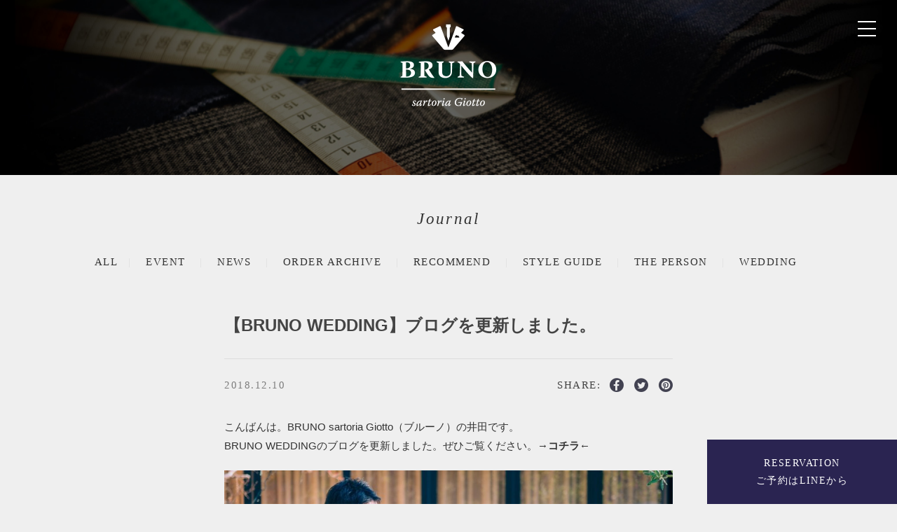

--- FILE ---
content_type: text/html; charset=UTF-8
request_url: https://ciao-bruno.com/journal/news/6139/
body_size: 5828
content:
<!DOCTYPE html>
<html lang="ja">

<head prefix="og: http://ogp.me/ns# fb: http://ogp.me/ns/fb# website: http://ogp.me/ns/website#">
  <meta charset="UTF-8">
  <meta http-equiv="X-UA-Compatible" content="IE=edge,chrome=1">
  <title>【BRUNO WEDDING】ブログを更新しました。 - BRUNO sartoria Giotto | BRUNO sartoria Giotto | 静岡のオーダースーツ専門店</title>
  <!-- <meta name="viewport" content="width=device-width"> -->
  <meta name="viewport" content="width=device-width,initial-scale=1.0">
  <meta name="format-detection" content="telephone=no">
  <meta name="description" content="静岡のオーダースーツ店、BRUNO（ブルーノ）ではオーダースーツ、ジャケットを中心にデイリーユースいただけるビジネスウェアをご提案しております。">
  <meta name="keywords" content="静岡,オーダースーツ,オーダーメイド,イージーオーダー,スーツ,BRUNO,BRUNO sartoria Giotto">
  <link rel="canonical" href="">
  <!-- <meta property="fb:admins" content=""> -->
<!-- <meta property="fb:app_id" content=""> -->
<meta property="og:locale" content="ja_JP">
<meta property="og:type" content="article">
<meta property="og:site_name" content="BRUNO sartoria Giotto">
<meta property="og:description" content="">
<meta property="og:title" content="【BRUNO WEDDING】ブログを更新しました。">
<meta property="og:url" content="https://ciao-bruno.com/journal/news/6139/">
<meta property="og:image" content="https://ciao-bruno.com/wp-content/uploads/2018/12/IMG_3324.jpg">
  <link href='http://fonts.googleapis.com/css?family=Lato:400,400italic' rel='stylesheet' type='text/css'>
  <link href='http://fonts.googleapis.com/css?family=EB+Garamond:400' rel='stylesheet' type='text/css'>
  <link rel="stylesheet" href="https://ciao-bruno.com/wp-content/themes/bruno/shared/css/import.css">
  <link rel="stylesheet" href="https://ciao-bruno.com/wp-content/themes/bruno/shared/js/slidebars/slidebars.css">
  <link rel="stylesheet" href="https://ciao-bruno.com/wp-content/themes/bruno/shared/js/sliderpro/slider-pro.css">
  <link rel="stylesheet" href="https://ciao-bruno.com/wp-content/themes/bruno/shared/js/owlcarousel/assets/owl.carousel.css">
  <link rel="stylesheet" href="https://ciao-bruno.com/wp-content/themes/bruno/shared/css/jcarousel.basic.css">

  <!-- Global site tag (gtag.js) - Google Analytics -->
  <script async src="https://www.googletagmanager.com/gtag/js?id=UA-67219832-1"></script>
  <script>
    window.dataLayer = window.dataLayer || [];

    function gtag() {
      dataLayer.push(arguments);
    }
    gtag('js', new Date());

    gtag('config', 'UA-67219832-1');
  </script>

  <!-- Global site tag (gtag.js) - Google Analytics -->
  <script async src="https://www.googletagmanager.com/gtag/js?id=G-60QCSNNJ16"></script>
  <script>
    window.dataLayer = window.dataLayer || [];

    function gtag() {
      dataLayer.push(arguments);
    }
    gtag('js', new Date());

    gtag('config', 'G-60QCSNNJ16');
  </script>
</head><body id="blog">
<div id="page">

<div class="pos_topright"><div class="menu_open trigger pointer"><span class="first"></span><span class="second"></span><span class="third"></span></div></div>


<div id="slider02" class="slider-pro">
<div class="center-top">
<h1 class="sitename t-center"><a href="/"><img src="https://ciao-bruno.com/wp-content/themes/bruno/shared/images/common/logo.png" alt=""></a></h1>
</div>
<!--
<div class="right-top">
<ul>
<li><a href="https://www.facebook.com/pages/Garten/974634012550111?ref=hl" class="style04"><span class="icon-facebook01"></span></a></li>
<li><a href="https://instagram.com/garten_jp/" class="style04"><span class="icon-instagram01"></span></a></li>
</ul>
</div>
-->
<div class="sp-slides">
<div class="sp-slide"><img src="https://ciao-bruno.com/wp-content/themes/bruno/shared/images/blog/slide/001.jpg" class="sp-image"></div>
<!--
<div class="sp-slide"><img src="https://ciao-bruno.com/wp-content/themes/bruno/shared/images/blog/slide/002.jpg" class="sp-image"></div>
<div class="sp-slide"><img src="https://ciao-bruno.com/wp-content/themes/bruno/shared/images/blog/slide/003.jpg" class="sp-image"></div>
-->
</div><!-- ./sp-slides -->
</div>

<div id="contents">
<main class="main" role="main">
<section class="block blog clearfix">
<div class="inner">

<div class="t-center"><h2 class="heading01 garamond t-italic">Journal</h2></div>
<nav class="cat-menu garamond t-uppercase">
<ul>
<li><a href="/all/">ALL</a></li>
	<li class="cat-item cat-item-10"><a href="https://ciao-bruno.com/journal/category/event/" >EVENT</a>
</li>
	<li class="cat-item cat-item-2"><a href="https://ciao-bruno.com/journal/category/news/" >NEWS</a>
</li>
	<li class="cat-item cat-item-6"><a href="https://ciao-bruno.com/journal/category/order-archive/" >ORDER ARCHIVE</a>
</li>
	<li class="cat-item cat-item-5"><a href="https://ciao-bruno.com/journal/category/recommend/" >RECOMMEND</a>
</li>
	<li class="cat-item cat-item-3"><a href="https://ciao-bruno.com/journal/category/style-guide/" >STYLE GUIDE</a>
</li>
	<li class="cat-item cat-item-11"><a href="https://ciao-bruno.com/journal/category/the-person/" >The Person</a>
</li>
	<li class="cat-item cat-item-7"><a href="https://ciao-bruno.com/journal/category/wedding/" >WEDDING</a>
</li>
</ul>
</nav>

<article class="post-single">
<header>
<h1 class="post-title"><a href="https://ciao-bruno.com/journal/news/6139/" class="style01">【BRUNO WEDDING】ブログを更新しました。</a></h1>
<div class="post-info clearfix">
<p class="post-date garamond"><time datetime="">2018.12.10</time></p>
<div class="social">
<ul class="">
<li class="tit garamond">SHARE:</li>
<li><a class="style05" href="http://www.facebook.com/sharer.php?src=bm&u=https%3A%2F%2Fciao-bruno.com%2Fjournal%2Fnews%2F6139%2F&amp;t=%E3%80%90BRUNO+WEDDING%E3%80%91%E3%83%96%E3%83%AD%E3%82%B0%E3%82%92%E6%9B%B4%E6%96%B0%E3%81%97%E3%81%BE%E3%81%97%E3%81%9F%E3%80%82+-+BRUNO+sartoria+Giotto%EF%BD%9CBRUNO+sartoria+Giotto" onclick="window.open(this.href, 'FBwindow', 'width=650, height=450, menubar=no, toolbar=no, scrollbars=yes'); return false;"]] ><span class="icon-facebook01"></span></a></li>
<li><a class="style05" href="http://twitter.com/share?count=horizontal&amp;original_referer=https%3A%2F%2Fciao-bruno.com%2Fjournal%2Fnews%2F6139%2F&amp;text=%E3%80%90BRUNO+WEDDING%E3%80%91%E3%83%96%E3%83%AD%E3%82%B0%E3%82%92%E6%9B%B4%E6%96%B0%E3%81%97%E3%81%BE%E3%81%97%E3%81%9F%E3%80%82+-+BRUNO+sartoria+Giotto%EF%BD%9CBRUNO+sartoria+Giotto&amp;" onclick="window.open(this.href, 'TWwindow', 'width=650, height=450, menubar=no, toolbar=no, scrollbars=yes'); return false;"]] ><span class="icon-twitter"></span></a></li>
<li><a class="style05" href="http://pinterest.com/pin/create/button/?url=https%3A%2F%2Fciao-bruno.com%2Fjournal%2Fnews%2F6139%2F&media=http://ciao-bruno.com/wp-content/uploads/2018/12/IMG_3324-1024x717.jpg&description=%E3%80%90BRUNO+WEDDING%E3%80%91%E3%83%96%E3%83%AD%E3%82%B0%E3%82%92%E6%9B%B4%E6%96%B0%E3%81%97%E3%81%BE%E3%81%97%E3%81%9F%E3%80%82+-+BRUNO+sartoria+Giotto%EF%BD%9CBRUNO+sartoria+Giotto" onclick="window.open(this.href, 'PINwindow', 'width=650, height=450, menubar=no, toolbar=no, scrollbars=yes'); return false;"]] ><span class="icon-pin"></span></a></li>
</ul>
</div><!-- social -->
</div>
</header>
<div class="post-body">
<p>こんばんは。BRUNO sartoria Giotto（ブルーノ）の井田です。<br />
BRUNO WEDDINGのブログを更新しました。ぜひご覧ください。→<strong><a href="http://ciao-bruno.com/wedding/blog/tuxedo/331/">コチラ</a></strong>←<br />
<img class="alignnone size-large wp-image-6140" src="http://ciao-bruno.com/wp-content/uploads/2018/12/IMG_3324-1024x717.jpg" alt="" srcset="https://ciao-bruno.com/wp-content/uploads/2018/12/IMG_3324-1024x717.jpg 1024w, https://ciao-bruno.com/wp-content/uploads/2018/12/IMG_3324-300x210.jpg 300w, https://ciao-bruno.com/wp-content/uploads/2018/12/IMG_3324-768x538.jpg 768w, https://ciao-bruno.com/wp-content/uploads/2018/12/IMG_3324.jpg 1228w" sizes="(max-width: 1024px) 100vw, 1024px" /><br />
”向き不向きより前向きに”それではまた明日。</p>
<p>P.S.各フェア開催中<img class="alignnone size-large wp-image-6107" src="http://ciao-bruno.com/wp-content/uploads/2018/11/181130_fair.jpg" sizes="(max-width: 1024px) 100vw, 1024px" alt="" width="640" height="336" srcset="https://ciao-bruno.com/wp-content/uploads/2018/11/181130_fair.jpg 1221w, https://ciao-bruno.com/wp-content/uploads/2018/11/181130_fair-300x157.jpg 300w, https://ciao-bruno.com/wp-content/uploads/2018/11/181130_fair-768x403.jpg 768w, https://ciao-bruno.com/wp-content/uploads/2018/11/181130_fair-1024x537.jpg 1024w" /><br />
Order Shits”Option×2”Fair　12.1(Sat.)～12.30(Sun)　9,800yen+Tax～<br />
オーダーシャツをお創りの際に、オプション（名前刺繍、ボタンホール糸色変更、スプリットヨーク仕様、ガゼット付きなど）を2点、無料でお試しいただける特別なフェアです。BRUNOでシャツをオーダーしたことがないという方にもオススメのフェアです。</p>
<p><img class="alignnone size-large wp-image-5909" src="http://ciao-bruno.com/wp-content/uploads/2018/10/bnm.jpg" sizes="(max-width: 1024px) 100vw, 1024px" alt="" width="640" height="336" srcset="https://ciao-bruno.com/wp-content/uploads/2018/10/bnm.jpg 1221w, https://ciao-bruno.com/wp-content/uploads/2018/10/bnm-300x157.jpg 300w, https://ciao-bruno.com/wp-content/uploads/2018/10/bnm-768x403.jpg 768w, https://ciao-bruno.com/wp-content/uploads/2018/10/bnm-1024x537.jpg 1024w" /><br />
2018AW・BRUNO Order Coat Fair / ブルーノオーダーコートフェア<br />
今季よりコートサンプルを一新し、よりなだらかな肩周りと軽い着心地を実現した最旬モデルを展開いたします。3モデルからお選びいただけ、生地は豊富に200種類のご用意がありますので、お気に入りの生地が必ず見つかります。いずれのモデルもビジネスシーンにて、寒い寒い冬の味方となることでしょう。今年の冬だけではなく永く付き合える、貴方だけの1着をぜひオーダーしてみませんか。</p>
</div>
<div class="info" style="background-color:#e0e0e0; color: #666; font-size: 12px;  font-size: 1.2rem; padding: 1.5em 2em 0 2em;">

<h3 class="garamond" style="font-size: 18px;  font-size: 1.8rem; margin-bottom: 1.2em;">by Appointment / <span style="font-size: 12px;  font-size: 1.2rem;">採寸のご予約</span></h3>

<p class="garamond" style="margin-bottom: 0;">ご来店前に、お電話にてご予約いただきましたお客様には、ご来店時に、優先的にスタッフが対応させていただきます。<br><br>
Telephone： <a href="tel:0542058899" style="color: #666;">054-205-8899</a><br> OPEN 11:00〜19:00</p>
</div>

</article>


</div>
</section>

<div class="pagination">
<ul class="clearfix">
<li class="prev fl"><a href="https://ciao-bruno.com/journal/news/6137/" rel="prev">前の記事へ</a></li>
<li class="next fr"><a href="https://ciao-bruno.com/journal/news/6142/" rel="next">次の記事へ</a></li>
</ul>
</div>


</main>
</div><!-- /#contents -->
</div><!-- /#wrapper -->
<div class="c-btn -reserve garamond">
  <a href="https://page.line.me/063orrif" target="_blank" class="">RESERVATION<span>ご予約はLINEから</span></a>
</div>
<footer>
  <p class="pagetop"><a href="#header" class="arrow-top" title="PAGE TOP"></a></p>
  <div class="container">


    <div class="sitemap">
      <ul>
        <li class="garamond">BRUNO sartoria Giotto</li>
        <li><a href="/">BRUNO トップ</a></li>
        <li><a href="/all/">ブログ</a></li>
        <li><a href="/howtoorder/">オーダーの流れ</a></li>
        <li><a href="/traveltailor/">出張採寸について</a></li>
        <li><a href="/corporatewear/">お客様紹介</a></li>
        <li><a href="/price/">ご提供お仕立て価格</a></li>
        <li><a href="/fabrics/">取り扱い厳選生地一覧</a></li>
      </ul>
      <ul>
        <li class="garamond">BRUNO WEDDING</li>
        <li><a href="https://bruno-wedding.com/">WEDDING　トップ</a></li>
        <li><a href="https://bruno-wedding.com//blog/">ブログ</a></li>
        <li><a href="https://bruno-wedding.com//about/">BRUNO WEDDINGについて</a></li>
        <li><a href="https://bruno-wedding.com//casualwedding/">カジュアルウェディング</a></li>
        <li><a href="https://bruno-wedding.com//lusso/">オーダーリング</a></li>
        <li><a href="https://bruno-wedding.com//priceandrental/">価格、レンタルプライス</a></li>
      </ul>
    </div>




    <div class="row">
      <div class="col-xs-12 col-sm-6 col-md-6">
        <div id="pageplugin">
          <div class="fb-page" data-href="https://www.facebook.com/BRUNO-sartoria-Giotto-1455765634725773/" data-width="500" data-small-header="false" data-adapt-container-width="true" data-hide-cover="false" data-show-facepile="true">
            <blockquote cite="https://www.facebook.com/BRUNO-sartoria-Giotto-1455765634725773/" class="fb-xfbml-parse-ignore"><a href="https://www.facebook.com/BRUNO-sartoria-Giotto-1455765634725773/">BRUNO sartoria Giotto</a></blockquote>
          </div>
        </div>
      </div>
    </div>


    <h1 class="sitename t-center"><img src="https://ciao-bruno.com/wp-content/themes/bruno/shared/images/common/logo.svg" alt="BRUNO"></h1>
    <p class="copyright fs14 garamond t-center">© <a href="http://www.giotto-d.jp/" target="_blank" class="style04">Giotto Design</a> Co.,Ltd. All Rights Reserved.</p>
  </div>
</footer>
</div><!-- /#page -->
<!-- ========[[[ Modal Window ]]]======== -->
<div class="modal-overlay"></div>
<div class="modal">
  <div class="modal-contents">
    <!-- <h1 class="sitename"><a href="/" class="style03"><img src="https://ciao-bruno.com/wp-content/themes/bruno/shared/images/common/logo.svg" alt="BRUNO"></a></h1> -->
    <nav class="g-navi">
      <ul class="garamond t-italic">
        <li><a href="/howtoorder/" class="style03">How to Order<span> / オーダーの流れ</span></a></li>
        <li><a href="/wedding/" class="style03" target="_blank">For Wedding<span> / ウェディング</span></a></li>
        <li><a href="/traveltailor/" class="style03">Travel Tailor<span> / 出張採寸について</span></a></li>
        <li><a href="/corporatewear/" class="style03">The Person<span> / お客様紹介</span></a></li>
        <li><a href="/price/" class="style03">Price<span> / 価格</span></a></li>
        <li><a href="/fabrics/" class="style03">Fabrics<span> / 取り扱い生地</span></a></li>
        <li><a href="/all/" class="style03">Journal<span> / ジャーナル</span></a></li>
      </ul>
    </nav>
    <hr noshade class="rule01" style="display: none;">
    <p class="garamond t-italic address" style="display: none;">1-19 Tenmatsuoutemachi Bld.1F<br>
      Otemachi Aoi-ku<br>
      Shizuoka-shi, Shizuoka 420-0853<br>
      Tel : 054-205-8899<br>
      OPEN 11:00〜20:00<br>
      Closed on Thursday</p>
    <a href="https://www.facebook.com/pages/BRUNO-Sartoria-Giotto/1455765634725773?fref=ts" class="style03 fs18" target="_blank"><span class="icon-facebook02"></span></a>　<a href="https://instagram.com/bruno_sartoria_giotto/" class="style03 fs18" target="_blank"><span class="icon-instagram03"></span></a>
  </div>
  <div class="close">
    <div class="menu_close  modal-close pointer"><span class="first"></span><span class="second"></span><span class="third"></span></div>
  </div>
</div>
<!--[if lt IE 9]>
<script src="http://html5shiv.googlecode.com/svn/trunk/html5.js"></script>
<script src="http://css3-mediaqueries-js.googlecode.com/svn/trunk/css3-mediaqueries.js"></script>
<![endif]-->
<script src="//ajax.googleapis.com/ajax/libs/jquery/2.1.3/jquery.min.js"></script>
<script src="https://ciao-bruno.com/wp-content/themes/bruno/shared/js/jquery.heightLine.js"></script>
<script src="https://ciao-bruno.com/wp-content/themes/bruno/shared/js/sliderpro/jquery.sliderPro.min.js"></script>
<script src="https://ciao-bruno.com/wp-content/themes/bruno/shared/js/owlcarousel/owl.carousel.min.js"></script>
<script src="https://ciao-bruno.com/wp-content/themes/bruno/shared/js/common.js"></script>
  <script>
    /*---------------------------------------------------------------------
	fixed menu
	---------------------------------------------------------------------*/
    $(document).ready(function() {
      var btns = $('.menu_open')
      var wH = $('#slider02').height();
      $(window).scroll(function() {
        if ($(window).scrollTop() > wH) {
          btns.addClass('remix');
        } else {
          btns.removeClass('remix');
        }
      });
    });
    $('#slider02').sliderPro({
      width: '100%',
      height: 250,
      imageScaleMode: 'cover',
      slideAnimationDuration: 5000,
      fade: true,
      fadeDuration: 1500,
      /*フェードのスピード*/
      autoplayDelay: 3000,
      //fadeArrows: false,
      arrows: false, //左右の矢印
      buttons: false, //ナビゲーションボタン
      slideDistance: 0, //スライド同士の距離
      touchSwipe: false
    });
    // carousel
    $(document).ready(function() {
      //styling
      var carousel01 = $("#carousel-before");
      carousel01.owlCarousel({
        items: 1,
        slideBy: 1,
        margin: 10,
        loop: true,
        navSpeed: 800,
        nav: true,
        navText: ["<span class='arrow sample5-1'></span>", "<span class='arrow sample5-2'></span>"]
      });
      //styling
      var carousel01 = $("#carousel-after");
      carousel01.owlCarousel({
        items: 1,
        slideBy: 1,
        margin: 10,
        loop: true,
        navSpeed: 800,
        nav: true,
        navText: ["<span class='arrow sample5-1'></span>", "<span class='arrow sample5-2'></span>"]
      });
    });
  </script>
<!-- Global site tag (gtag.js) - Google Analytics -->
<script async src="https://www.googletagmanager.com/gtag/js?id=G-60QCSNNJ16"></script>
<script>
  window.dataLayer = window.dataLayer || [];
  function gtag(){dataLayer.push(arguments);}
  gtag('js', new Date());

  gtag('config', 'G-60QCSNNJ16');
</script></body>

</html>

--- FILE ---
content_type: text/css
request_url: https://ciao-bruno.com/wp-content/themes/bruno/shared/css/import.css
body_size: 99
content:
@charset "UTF-8";
@import url("normalize.css");
@import url("icon.css");
@import url("common.css");
@import url("base2.css");
@import url("jquery.mmenu.all.css");
@import url("blog.css");

--- FILE ---
content_type: text/css
request_url: https://ciao-bruno.com/wp-content/themes/bruno/shared/css/icon.css
body_size: 362
content:
@font-face {
	font-family: 'icomoon';
	src:url('../fonts/icomoon.eot?pt65bo');
	src:url('../fonts/icomoon.eot?#iefixpt65bo') format('embedded-opentype'),
		url('../fonts/icomoon.ttf?pt65bo') format('truetype'),
		url('../fonts/icomoon.woff?pt65bo') format('woff'),
		url('../fonts/icomoon.svg?pt65bo#icomoon') format('svg');
	font-weight: normal;
	font-style: normal;
}

[class^="icon-"], [class*=" icon-"] {
	font-family: 'icomoon';
	speak: none;
	font-style: normal;
	font-weight: normal;
	font-variant: normal;
	text-transform: none;
	line-height: 1;

	/* Better Font Rendering =========== */
	-webkit-font-smoothing: antialiased;
	-moz-osx-font-smoothing: grayscale;
}

.icon-pin:before {
	content: "\e609";
}
.icon-twitter:before {
	content: "\e60a";
}
.icon-backtotop:before {
	content: "\e600";
}
.icon-facebook01:before {
	content: "\e601";
}
.icon-facebook02:before {
	content: "\e602";
}
.icon-instagram01:before {
	content: "\e603";
}
.icon-instagram02:before {
	content: "\e604";
}
.icon-instagram03:before {
	content: "\e605";
}
.icon-list:before {
	content: "\e606";
	font-size: 13px; 
	font-size: 1.3rem; 
}
.icon-menu:before {
	content: "\e607";
}
.icon-rss:before {
	content: "\e608";
}


--- FILE ---
content_type: text/css
request_url: https://ciao-bruno.com/wp-content/themes/bruno/shared/css/common.css
body_size: 6252
content:
@charset "utf-8";

* html body{  
	overflow: hidden;
}
html {
	font-size: 55%;
	position: relative;
}

.pointer {
	cursor: pointer;
}

@media screen and (min-width:768px){
html {
	font-size: 62.5%;
}
}

body {
/* 	font-family: "Times New Roman", "游明朝", "YuMincho", "ヒラギノ明朝 ProN W3", "Hiragino Mincho ProN", "メイリオ", "Meiryo",serif; */
	font-family: "Lato","Lucida Grande","Noto Sans Japanese" "游ゴシック","YuGothic","Hiragino Kaku Gothic ProN","Hiragino Kaku Gothic Pro","ＭＳ ゴシック",sans-serif; 
	font-size: 15px;
	font-size: 1.5em; /* chrome用にremをemへ */
	line-height: 1.8;
	background-color: #efefef;
	color: #333;
}

body#sitehome #page { filter:alpha(opacity=0); -moz-opacity: 0; opacity: 0;}

.garamond {
	font-family: "EB Garamond", "Times New Roman", "游明朝", "YuMincho", "ヒラギノ明朝 ProN W3", "Hiragino Mincho ProN", "メイリオ", "Meiryo",serif;
	letter-spacing: 0.1em;
}

.serif {
	font-family: "游明朝", YuMincho, "ヒラギノ明朝 ProN W3", "Hiragino Mincho ProN", "HG明朝E", "ＭＳ Ｐ明朝", "ＭＳ 明朝", serif;
}

a {
	-webkit-tap-highlight-color:rgba(0,0,0,0);
}

p {
	word-break: break-all;
	padding-bottom: 2em;
}

img{
	vertical-align: bottom;
	max-width: 100%;
	height: auto;
	width /***/:auto;　
}

.c-btn.-reserve {
  position: fixed;
  bottom: 0;
  right: 0;
  z-index: 9999;
}


.c-btn.-reserve {
  display: inline-block;
  padding: 1.5em 5em;
  font-size: 14px;
  background-color: #2a2451;
  text-align: center;
  color: #fff !important;
  text-decoration: none;
}

.c-btn.-reserve span {
  display: block;
}

.c-btn.-reserve a {
  color: #fff !important;
}

@media screen and (max-width: 768px){

  .c-btn.-reserve {
    padding: 1.5em 0;
    width: 100%;
  }

}



/* modal-overlay
==================================================================================== */
.modal-overlay,
.modal {
  display: none;
}
.modal-overlay {
  position: fixed;
  top: 0; left: 0;
  width: 100%;
	height: 100%;
  background-color: #000;
  opacity: .85;
	z-index: 9999;
}
.modal {
  width: 90%;
  position: fixed;
  top: 0; left: 0; right: 0;
  margin-left: auto;
  margin-right: auto;
  padding: 10px 0 0;
  border-radius: 2px;
	z-index: 9999;
	color: #fff;
}
.modal-contents {
  margin: 20px 0;
  text-align: center;
}

/* box ratio-1_1
==================================================================================== */


/* CONTENT CENTERING */
.table {
	display: table;
	width: 100%;
	height: 100%;
	text-align: center;
}
.table > * {
	display: table-cell;
	vertical-align: middle;
}

.box100 {
	position: relative;
	top: 0; left: 0;
	width: 100%;
	height: auto;
}
.box50 {
	position: relative;
	width: 50%;
	height: auto;
}

/* BOX RATIO */
.ratio-1_1:before {
    content: "";
    display: block;
    padding-top: 100%; /* 1:1 */
}
 
.ratio-2_1:before {
    content: "";
    display: block;
    padding-top: 50%; /* 2:1 */
}
 
.ratio-1_2:before {
    content: "";
    display: block;
    padding-top: 200%; /* 1:2 */
}
 
.ratio-4_3:before {
    content: "";
    display: block;
    padding-top: 75%; /* 4:3 */
}
 
.ratio-16_9:before {
    content: "";
    display: block;
    padding-top: 56.25%; /* 16:9 */
}
 
.ratio-8_5:before {
    content: "";
    display: block;
    padding-top: 62.5%; /* 8:5 ≒ 黄金比 */
}
 
.ratio-7_5:before {
    content: "";
    display: block;
    padding-top: 70%; /* 7:5 ≒ 白銀比 */
}

#box1 { background: #FFF url(../images/top/bg02.jpg) no-repeat 50% 50%; background-size: 100.5%, cover; }



/* loader
==================================================================================== */
.loader {
	width: 30px;
	height: 30px;
	display: none;
	position: fixed;
	_position: absolute; /* IE6対策 */
	top: 50%;
	left: 50%;
	margin-top: -15px; /* heightの半分のマイナス値 */
	margin-left: -15px; /* widthの半分のマイナス値 */
	z-index: 99999;
}
.l-loader {
	width: 100%;
	height: 100%;
	display: none;
	background-color: #fff;
	position: absolute;
	top: 0px;
	left: 0px;
	z-index: 50;
}

#loader-icon
{
	position: absolute;
	top: -5px;
	left: -4.5px;

	width: 30px; /*ローディングアイコンの横サイズ*/
	height: 30px; /*ローディングアイコンの縦サイズ*/
	border-radius: 30px;  /*CSS3で円を書く*/
	border: 5px solid #ccc;  /*円に枠をつける*/
	border-right-color: transparent; /*円の右にC状の空きをつける*/
	-webkit-animation: spin 1s infinite linear; /*回転のアニメーションをつける*/
	-moz-animation: spin 1s infinite linear;
}
 /*キーフレームのアニメーションをつける*/
@-webkit-keyframes spin
{
	0% { -webkit-transform: rotate(0deg); opacity: 0.4; }
	50%  { -webkit-transform: rotate(180deg); opacity: 1; }
	100%   { -webkit-transform: rotate(360deg); opacity: 0.4; }
}
@-moz-keyframes spin
{
	0% { -moz-transform: rotate(0deg); opacity: 0.4; }
	50%  { -moz-transform: rotate(180deg); opacity: 1; }
	100%   { -moz-transform: rotate(360deg); opacity: 0.4; }
}


/* display on/off
==================================================================================== */
.is-mobile {
	display: block;
}
.is-pc,
.is-tablet,
.is-pc-tablet { 
	display: none;
}
@media screen and (min-width: 768px){
.is-mobile {
	display: none;
}
.is-pc {
	display: none;
}
.is-tablet,
.is-pc-tablet {
	display: block;
}
}
@media screen and (min-width:1024px){
.is-tablet {
	display: block;
}
}

/* grid
==================================================================================== */
.grid {
	overflow: hidden;
	zoom: 1;
}
/* clearfix */
.grid:before,
.grid:after {
	content: "";
	display: table;
}
.grid:after {
	clear: both;
}
.grid-col {
	float: left;
}

/* a style
==================================================================================== */
a {
	color: #333;
  text-decoration: none;
	-webkit-transition: all 0.3s ease;
	-moz-transition: all 0.3s ease;
	-o-transition: all 0.3s ease;
	transition: all  0.3s ease;
}
a:hover,
a:focus {
	opacity: 0.5;
  text-decoration: none;
}
/* ボタン時の透過を消す*/
a.button:hover,
a.button:focus {
	opacity: 1;
  text-decoration: none;
}

/*style01*/
a.style01 {
	color: #444444;
}
a.style01:hover,
a.style01:focus {
	opacity: 0.5;
  text-decoration: none;
}

/*style02*/
a.style02 {
	color: #545454;
	text-decoration: none;
}
a.style02:hover,
a.style02:focus {
	opacity: 0.5;
}

/*style03*/
a.style03 {
	color: #fff;
	text-decoration: none;
}
a.style03:hover,
a.style03:focus {
}

/*style04*/
a.style04 {
	color: #fff;
	text-decoration: none;
}
a.style04:hover,
a.style04:focus {
}

/*style05*/
a.style05 {
	color: #424251;
	text-decoration: none;
}
a.style04:hover,
a.style04:focus {
	opacity: 0.5;
	text-decoration: none;
}

/* figure
==================================================================================== */
figure {
	margin: 0;
	padding: 0;
	overflow: hidden;
}

@media screen and (min-width:992px){
/* Zoom In #1 */
.zoomin figure img {
	-webkit-transform: scale(1);
	transform: scale(1);
	-webkit-transition: .3s ease-in-out;
	transition: .3s ease-in-out;
}
.zoomin figure:hover img {
	-webkit-transform: scale(1.1);
	transform: scale(1.1);
	opacity: 0.8;
}
}


/* figcaption
------------------------------------------------------------*/
figure {
	position: relative;
	overflow: hidden;
	width: auto;
	margin: 0;
}
figcaption {
	position: absolute;
	top: 0;
	left: 0;
	z-index: 2;
	width: 100%;
	height: 100%;
	background: rgba(0,0,0,.6);
	-webkit-transition: .3s;
	transition: .3s;
	opacity: 0;
	color: #fff;
	text-align: center;
	cursor: pointer;
}
figure:hover figcaption {
	opacity: 1;
}


/* youtube-container
==================================================================================== */
.youtube-container {
  position: relative;
  padding-bottom: 56.25%;
  padding-top: 30px;
  height: 0;
  overflow: hidden;
}
.youtube-container iframe {
  position: absolute;
  top: 0;
  left: 0;
  width: 100%;
  height: 100%;
}




/* list
==================================================================================== */
.l-list {
}
.l-list li {
	list-style: none;
}

/* list left */
.l-list-left {
}
.l-list-left > ul {
}
.l-list-left > ul > li {
	 float: left;
}
/* list right */
.l-list-right {
}
.l-list-right > ul {
}
.l-list-right > ul > li {
	 float: right;
}

/* list center */
.l-list-center {
}
.l-list-center > ul {
	text-align: center;
}
.l-list-center > ul > li {
  display: -moz-inline-box;
  display: inline-block;
  /display: inline;
  /zoom: 1;
}

/* リスト インデント
==================================================================================== */
ul.indent {
	list-style: none; 
	padding-left: 1em;
}
ul.indent li {
	position: relative;
	padding-left: 0.4em;
	padding-bottom: 0.5em;
}
ul.indent li:before {
	content: "";
	position: absolute;
	left: -1em;
	top: 0;
}

ul.indent.decimal li {
	list-style-type: decimal;
}
ul.indent.circle li {
	list-style-type: circle;
}

/* リスト デコレーション 
==================================================================================== */
/* 共通 */
ul.decoration > li {
  display: -moz-inline-box;
  display: inline-block;
  /display: inline;
  /zoom: 1;
}
ul.decoration > li:last-child:after {
  display: none;
}
/* スタイル01 */
ul.decoration.disc > li {
  padding-right: 2em;
}
ul.decoration.disc > li:after {
  content: "・";
  margin-left: 2em;
}
/* スタイル02 */
ul.decoration.border > li {
  padding-right: 1em;
}
ul.decoration.border > li:after {
  content: "|";
  margin-left: 1em;
}


/* arrow
==================================================================================== */
a.arrow-top {
	display: block;
	position: relative;
/* 	border-bottom: 1px solid #ccc; */
	color: #000;
	font-weight: bold;
	text-decoration: none;
}
a.arrow-top:after {
	display: block;
	position: absolute;
	top: 52%;
	right: 15px;

	width: 10px;
	height: 10px;
	margin-top: -4px;

	border-top: solid 1px #fff;
	border-left: solid 1px #fff;
	-webkit-transform: rotate(45deg);
	transform: rotate(45deg);
	content: "";
}


/* button
==================================================================================== */
.button {
	display: inline-block;
	text-align: center;
	text-decoration: none !important;
	outline: none;
	letter-spacing: 0.8pt;
	padding: 0.3em 2em 0.4em ;
}
.button::before,
.button::after {
	position: absolute;
	z-index: -1;
	display: block;
	content: '';
}
.button,
.button::before,
.button::after {
	-webkit-box-sizing: border-box;
	-moz-box-sizing: border-box;
	box-sizing: border-box;
	-webkit-transition: all .3s;
	transition: all .3s;
}

/* size */
.button.small {
}

.button.medium {
	width: 160px;
	height: 30px;
	font-size: 12px;
	font-size: 1.2rem;
	line-height: 2.5;
}

.button.large {
	width: 640px;
	height: 80px;
	font-size: 20px;
	font-size: 2.0rem;
	line-height: 3.9;
}

.button.submit {
	width: 100%;
	height: 80px;
	font-size: 20px;
	font-size: 2.0rem;
	line-height: 3.9;
}

/* style 01 */
.button.button-01 {
	width: 100%;
	background-color: #fff;
	border: 1px solid #ddd;
/* 	color: #f6f6f6; */
}

.button.button-01:hover {
	background-color: #8d8d8d;
	border-color: #8d8d8d;
	color: #fff;
}

/* style 02 */
.button.button-02 {
	background-color: none;
	border: 2px solid #fff;
	color: #fff;
}
.button.button-02:hover {
	background-color: #fff;
	border-color: #fff;
	color: #000;
}

/* style 03 */
.button.button-03 {
	background-color: #2f3135;
	border: 2px solid #e5e5e5;
	color: #fff;
}
.button.button-03:hover {
	background-color: #e5e5e5;
	border-color: #fff;
	color: #333;
}

/* 左右に線
==================================================================================== */
.lines-on-sides {
  display: table;
  text-align: center;
  white-space: nowrap;
}
.lines-on-sides:after,
.lines-on-sides:before {
  content: '';
  display: table-cell;
  width: 50%;
  background: -webkit-linear-gradient(transparent 50%, currentColor 50%, currentColor -webkit-calc(50% + 1px), transparent -webkit-calc(50% + 1px));
  background: -webkit-gradient(linear, left top, left bottom, from(transparent), color-stop(50%, currentColor), color-stop(currentColor calc(50% + 1px)), to(transparent calc(50% + 1px)));
  background: linear-gradient(transparent 50%, currentColor 50%, currentColor calc(50% + 1px), transparent calc(50% + 1px));
  -webkit-background-clip: padding;
  background-clip: padding;
}
.lines-on-sides:after {
  border-left: 1em solid transparent;
}
.lines-on-sides:before {
  border-right: 1em solid transparent;
}

/* menu-sp
==================================================================================== */
.mm-search,
.mm-search input {
  box-sizing: border-box;
}

.mm-menu > .mm-search {
  background: inherit;
  z-index: 3;
  -webkit-transform: translate3d(0, 0, 0);
  -moz-transform: translate3d(0, 0, 0);
  -ms-transform: translate3d(0, 0, 0);
  -o-transform: translate3d(0, 0, 0);
  transform: translate3d(0, 0, 0);
}

.mm-search {
  height: 45px;
  width: 100%;
  padding: 1em 10px 1em 10px;
}

.mm-search input {
  border: none;
  border-radius: 25px;
  font: inherit;
  font-size: 16px;
  line-height: 30px;
  outline: none;
  display: block;
  width: 100%;
  height: 30px;
  margin: 0;
  padding: 0 15px;
}

.mm-search input::-ms-clear {
  display: none;
}

.mm-panel.mm-hassearch {
  padding-top: 40px; }
  .mm-panel.mm-hassearch.mm-hasheader {
    padding-top: 80px; }
    .mm-panel.mm-hassearch.mm-hasheader .mm-search {
      top: 40px; }

.mm-noresultsmsg {
  text-align: center;
  font-size: 21px;
  display: none;
  padding: 40px 0;
}

.mm-noresults .mm-noresultsmsg {
  display: block;
}

.mm-noresults .mm-indexer {
  display: none !important;
}

.mm-menu li.mm-nosubresults > a.mm-next {
  display: none; }
  .mm-menu li.mm-nosubresults > a.mm-next + a,
  .mm-menu li.mm-nosubresults > a.mm-next + span {
    padding-right: 10px; }
.mm-menu.mm-hassearch .mm-panel,
.mm-menu.mm-hassearch .mm-fixeddivider {
  top: 40px; }

.mm-menu .mm-search input {
  background: rgba(0, 0, 0, 0.05);
  color: rgba(0, 0, 0, 0.7); }
.mm-menu .mm-noresultsmsg {
  color: rgba(0, 0, 0, 0.3); }

/* アコーディオン
==================================================================================== */
#acMenu {
}

#acMenu dt {
	display: block;
/* 	border-bottom: 1px solid #ddd; */
	padding: 0.5em 2em;
	background-repeat: no-repeat;
	background-position: right -65px;
	background-image: url(/shared/images/common/icons.svg) ;
	-webkit-tap-highlight-color:rgba(0,0,0,0); /* タップ時のハイライトをOFF */
}
#acMenu dt.ac {
	color: #fff;
	display: block;
	cursor: pointer;
/* 	border-bottom: 1px solid #ddd; */
	padding: 0.5em 2em;
	background-repeat: no-repeat;
	background-size: 27px 1167px;
	background-image: url(/shared/images/common/icons.svg) ;
	background-position: right -33px;
}
#acMenu dd {
	display: none;
/* 	border-bottom: 1px solid #ddd; */
}
#acMenu dd p {
	padding: 1em 0;
}
#acMenu dt.ac.active{
	background-image: url(/shared/images/common/icons.svg) ;
	background-position: right 0;
}

ul.tab {
	width:100%;
}
ul.tab li {
	float: left;
	display: block;
	width: 10%;
	padding: 1em 2.5em;
	text-align: center;
	border-top: 1px #ccc solid;
	border-bottom: 1px #ccc solid;
	border-right: 1px #ccc solid;
	cursor: pointer;
}
ul.tab li:first-child {
	border-left: 1px #ccc solid;
}
ul.tab li.selected {
	background: #eee;
}
.tab_content {
	width:100%;
}

/* -----------------------------------------------------------------------------
	accordion style 01
--------------------------------------------------------------------------------*/
ul.accordion {
	width: 100%;
	margin: 0 auto;
	padding: 0 0 0 0;
/* 	font-size: 26px; */
}
ul.accordion a {
	display:block;
	padding:0.5em;
	background-position:97% center;
	background-repeat:no-repeat;
	text-decoration:none;
	padding: 0.2em 10px 0.2em 40px;
}
ul.accordion a {
/* 	color: #BBBBBB; */
	text-decoration: none;
}
ul.accordion a:hover,
ul.accordion a:focus {
/* 	color: #BBBBBB; */
	text-decoration: none;
}
ul.accordion span {
	display:block;
	padding: 0.2em 10px 0.2em 40px;
/* 	background-position:97% center; */
/* 	color: #BABABA; */
	background-repeat:no-repeat;
	background: 10px center no-repeat;
	cursor: pointer;
}
ul.accordion ul { display:none;}
ul.accordion > li {}
ul.accordion > li > p {
/* 	border-top: 1px solid #666; */
/* 	border-bottom: 1px solid #666; */
}
ul.accordion > li > p span { background-image:url(/sp/images/common/arrow_open.gif);}
ul.accordion > li > p span.open { background-image:url(/sp/images/common/arrow_close.gif);}
ul.accordion > li > ul {
/* 	border-top: 1px solid #666; */
}
ul.accordion > li > ul > li {
/* 	color: #BABABA; */
/* 	border-bottom:1px dotted #666; */
}
ul.accordion > li > ul > li:last-child {
/* 	color: #BABABA; */
	border-bottom: none;
}
ul.accordion > li > ul > li > p { background:#999;}
ul.accordion > li > ul > li > a {}
ul.accordion > li > ul > li > ul > li { background:#FFF; border-bottom:1px dotted #888;}
ul.accordion > li > ul > li > ul > li:last-child { border:none;}


/* accordion
==================================================================================== */
.accordion input {
	display: none;
}
.accordion label {
	position: relative;
	display: block;
	padding: 15px;
	border-bottom: 1px solid #ddd;
	color: #888;
	cursor: pointer;
}
.accordion label::after {
	position: absolute;
	top: 50%;
	right: 15px;
	display: block;
	content: '';
	width: 8px;
	height: 8px;
	margin-top: -7px;
	border-top: 1px solid #888;
	border-right: 1px solid #888;
	-webkit-transform: rotate(135deg);
	transform: rotate(135deg);
}
.accordion div {
	position: relative;
	height: 0;
	overflow: hidden;
/* 	box-shadow: 0 0 3px 0 rgba(0,0,0,0.1) inset; */
	transition: height .2s ease-in-out;
	background: #fff;
}
.accordion input:checked + label::after {
	margin-top: -3px;
	-webkit-transform: rotate(-45deg);
	transform: rotate(-45deg);
}
.accordion input:checked ~ div {
	height: 100%;
	border-bottom: 1px solid #ccc;
}
.accordion ul {
	padding: 15px;
	line-height: 2.3em;
	background: #f6f6f6;
}
.accordion ul li a {
	color: #888;
}
ul li.arrow a {
	color: #888;
	position: relative;
	display: block;
	padding: 15px;
	border-bottom: 1px solid #ddd;
}
ul li.arrow a::after {
	position: absolute;
	top: 50%;
	right: 18px;
	display: block;
	content: '';
	width: 8px;
	height: 8px;
	margin-top: -4px;
	border-top: 1px solid #888;
	border-right: 1px solid #888;
	-webkit-transform: rotate(45deg);
	transform: rotate(45deg);
}

/* table
==================================================================================== */
.table {
  width: 100%;
}
.table thead th {
  text-align: center;
}
.table tbody th {
/*   background-color: #fee; */
  text-align: left;
}
@media screen and (max-width: 640px) {
  .table tbody th {
/*     background-color: #eef; */
  }
}
.table th,
.table td {
  padding: 10px;
  border: 1px solid #ccc;
}
.table th {
  font-weight: bold;
}
@media screen and (max-width: 640px) {
  .table > tbody {
    display: block;
    width: 100%;
  }
  .table > tbody > tr {
    display: block;
    width: 100%;
  }
  .ie9 .table > tbody > tr {
    float: left;
    clear: left;
  }
  .table > tbody > tr > th,
  .table > tbody > tr > td {
    -webkit-box-sizing: border-box;
    -moz-box-sizing: border-box;
    box-sizing: border-box;
    display: block;
    width: 100%;
    border-bottom: none;
  }
  .table > tbody > tr td {
    padding: 0;
  }
  .table > tbody > tr .sp-separate {
    margin: .5em 0 0;
  }
  .table > tbody > tr .sp-border-bottom {
    border-bottom: 1px solid #ccc;
  }
  .table .pseudo-table {
    display: table;
    width: 100%;
  }
  .table .pseudo-table dt,
  .table .pseudo-table dd {
    display: table-cell;
    width: 50%;
    padding: 10px;
  }
  .table .pseudo-table dt {
    border-right: 1px solid #ccc;
/*     background-color: #fee; */
    font-weight: bold;
  }
  .table .sp-inline-table-wrapper {
    padding: 0;
    border: none;
  }
  .table .sp-inline-table-wrapper tbody th {
    background-color: #fee;
  }
  .table .sp-inline-table-wrapper td {
    padding: 10px;
  }
  .table .sp-inline-table {
    width: 100%;
  }
}


/* other's
==================================================================================== */

/* position */
.is-fixed {	position: fixed; }
.is-relative {	position: relative; }
.is-absolute {	position: absolute; }
.is-static { position: static; }

/* display */
.is-display-none { display: none; }
.is-display-block { display: block; }

/* text */
.t-center { text-align: center; }
.t-left {	text-align: left; }
.t-right {	text-align: right; }
.t-bold { font-weight: bold; }
.t-italic { font-style: italic; }
.t-uppercase { text-transform: uppercase; }
.t-underline { text-decoration: underline; }
.t-line-through { text-decoration: line-through; }

.underline {
	text-decoration: none;
	border-bottom: 2px solid #000;
	padding-bottom: 0.3em;
}

/* img center */
img.center{
 display: block;
 margin-left: auto;
 margin-right: auto;
}

/* center-center */
.center-center {
	position: absolute;
	top: 0;
	left: 0;
	right: 0;
	bottom: 0;
	z-index: 999;
	margin: auto;
	width: 80%;
	height: 35%;
}

/* shadow */

.shadow-inside {
  -webkit-box-shadow: inset 0 8px 8px -8px #333; /* Safari, Chrome用 */
  -moz-box-shadow: inset 0 8px 8px -8px #333; /* Firefox用 */
	  box-shadow: inset 0 8px 8px -8px #333; /* CSS3 */
}

/* float */
.fl	{ float:left; }
.fr	{ float:right; }
.cb { clear: both; }

/* clearfix */
.clearfix:after {
	content:".";
	display:block;
	clear:both;
	height:0px;
	visibility:hidden;
	font-size:0px;
}

.clearfix {
	min-height:1px;
	zoom:1;
}


/* jcarousel
==================================================================================== */
/*
This is the visible area of you carousel.
Set a width here to define how much items are visible.
The width can be either fixed in px or flexible in %.
Position must be relative!
*/

.jcarousel-wrapper {
	position: relative;
}
.jcarousel {
	position: relative;
	overflow: hidden;
}
/*
This is the container of the carousel items.
You must ensure that the position is relative or absolute and
that the width is big enough to contain all items.
*/
.jcarousel ul {
	width: 20000em;
	position: relative;
	/* Optional, required in this case since it's a <ul> element */
	list-style: none;
}
/*
These are the item elements. jCarousel works best, if the items
have a fixed width and height (but it's not required).
*/
.jcarousel li {
	/* Required only for block elements like <li>'s */
	float: left;
	margin: 0 1px;
}



/* font weight
==================================================================================== */
.fw300 { font-weight: 300; }
.fw400 {	font-weight: 400; }
.fw600 {	font-weight: 600; }


/* font size
==================================================================================== */
.fs10 { font-size: 10px; font-size: 1.0rem; }
.fs11 { font-size: 11px; font-size: 1.1rem; }
.fs12 { font-size: 12px; font-size: 1.2rem; }
.fs13 { font-size: 13px; font-size: 1.3rem; }
.fs14 { font-size: 14px; font-size: 1.4rem; }
.fs15 { font-size: 15px; font-size: 1.5rem; }
.fs16 {	 font-size: 16px; font-size: 1.6rem; }
.fs17 { font-size: 17px; font-size: 1.7rem; }
.fs18 { font-size: 18px; font-size: 1.8rem; }
.fs19 { font-size: 19px; font-size: 1.9rem; }
.fs20 { font-size: 20px; font-size: 2.0rem; }
.fs21 { font-size: 21px; font-size: 2.1rem; }
.fs22 { font-size: 22px; font-size: 2.2rem; }
.fs23 { font-size: 23px; font-size: 2.3rem; }
.fs24 { font-size: 24px; font-size: 2.4rem; }
.fs25 { font-size: 25px; font-size: 2.5rem; }
.fs26 { font-size: 26px; font-size: 2.6rem; }
.fs27 { font-size: 27px; font-size: 2.7rem; }
.fs28 { font-size: 28px; font-size: 2.8rem; }
.fs29 { font-size: 29px; font-size: 2.9rem; }
.fs30 { font-size: 30px; font-size: 3.0rem; }


/* margin
==================================================================================== */
.mt0 { margin-top: 0 !important; }
.mt5 { margin-top: 5px !important; }
.mt10 { margin-top: 10px !important; }
.mt15 { margin-top: 15px !important; }
.mt20 { margin-top: 20px !important; }
.mt25 { margin-top: 25px !important; }
.mt30 { margin-top: 30px !important; }
.mt35 { margin-top: 35px !important; }
.mt40 { margin-top: 40px !important; }
.mt45 { margin-top: 45px !important; }
.mt50 { margin-top: 50px !important; }
.mt60 { margin-top: 60px !important; }
.mt70 { margin-top: 70px !important; }
.mt80 { margin-top: 80px !important; }
.mt90 { margin-top: 90px !important; }
.mt100 { margin-top: 100px !important; }

.mb0 { margin-bottom: 0 !important; }
.mb5 { margin-bottom: 5px !important; }
.mb10 { margin-bottom: 10px !important; }
.mb15 { margin-bottom: 15px !important; }
.mb20 { margin-bottom: 20px !important; }
.mb25 { margin-bottom: 25px !important; }
.mb30 { margin-bottom: 30px !important; }
.mb35 { margin-bottom: 35px !important; }
.mb40 { margin-bottom: 40px !important; }
.mb45 { margin-bottom: 45px !important; }
.mb50 { margin-bottom: 50px !important; }
.mb60 { margin-bottom: 60px !important; }
.mb70 { margin-bottom: 70px !important; }
.mb80 { margin-bottom: 80px !important; }
.mb90 { margin-bottom: 90px !important; }
.mb100 { margin-bottom: 100px !important; }



.sitemap {
  display: flex;
  padding-left: 2em;
}

.sitemap ul {
  padding-right: 3em;
  font-size: 13px;
}

.sitemap ul li:first-child {
  padding-bottom: 1em;
  font-size: 14px;
}

.sitemap a {
  color: white !important;
}

--- FILE ---
content_type: text/css
request_url: https://ciao-bruno.com/wp-content/themes/bruno/shared/css/base2.css
body_size: 4548
content:
@charset "utf-8";

/* layout
------------------------------------------------------------------------------- */
#content {
	position: relative;
}
.container {
	width: 95%;
	margin: 0 auto 3em;
	padding: 0 15px;
}

/* heading style
------------------------------------------------------------------------------- */
.heading01 {
	font-size: 23px;
	font-size: 2.3rem;
	line-height: 1.6;
	margin-bottom: 1.2em;
}
.heading02 {
	font-size: 18px;
	font-size: 1.8rem;
	line-height: 1.6;
	margin-bottom: 0;
	color: #818181;
}
.heading03 {
	font-size: 17px;
	font-size: 1.7rem;
	margin: 1em 0 0.5em;
}


ul.repair li {
	margin-bottom: 0 !important;
	padding: 0.5em 0 0.5em 1.5em !important;
}


/* サブページ メインビジュアル部分
------------------------------------------------------------------------------- */
.page-mainvisual {
	display: table;
	width: 100%;
	height: 100%;
	margin-top: 0;
	background: black;
}

.page-mainvisual .inner {
	padding: 3em 0 5em;
}

.contents-title h2 {
	font-size: 36px; 	font-size: 3.6rem;
	margin: 3em 0 0;
	text-align: center;
}

.contents-title p {
	text-align: center;
}

.page-mainvisual h1.sitename img {
	width: 140px;
	position: relative;
	top: 33px;
}


/* チームユニフォーム
------------------------------------------------------------------------------- */
#uniform p.read {
	font-size: 14px; 	font-size: 1.4rem;
	text-align: left;
}

.page-mainvisual.uniform {
	background:url('../images/uniform/mainvisual-sp.jpg') no-repeat center center;
	background-size: cover;
}

.page-mainvisual.uniform h1.sitename img {
	width: 120px;
}

.page-mainvisual.uniform .contents-title h2 {
	font-size: 28px; 	font-size: 2.8rem;
}

img.circle {
	border-radius: 50%;
	-webkit-border-radius: 50%;
	-moz-border-radius: 50%;
}

.uniform-point {
	padding: 5em 0 2em;
	background-color: white;
}

.row {
	width: 98%;
	margin: 0 auto;
  display: -webkit-flex;
  display: flex;
  -webkit-justify-content: center;
  justify-content: center;
}

.col.point {
	max-width: 30%;
/* 	float: left; */
	margin: 0 0.5em;

}
.col.point img.circle {
	margin-bottom: 1em;
}
.col.point h3 {
	font-size: 14px; 	font-size: 1.4rem;
	margin-bottom: 1em;
	font-weight: bold;
	text-align: center;
}
.col.point p {
	font-size: 14px; 	font-size: 1.4rem;
}


/* 3列横並びのボックス
------------------------------------------------------------------------------- */
.fotter-banner {
	margin-top: 5em;
	background-color: #2f3135;
}


a.zoom-thumnail {
}
a.zoom-thumnail:hover,
a.zoom-thumnail:focus {
	opacity: 1;
  text-decoration: none;
}

a.zoom-thumnail {
	display: block;
	float: none;
	overflow: hidden;
	width: 100%;
	max-height: 120px;
/*
	border-left: 1px solid #fff;
	border-right: 1px solid #fff;
	box-sizing: border-box;
*/
	/* 滲み解消 */
	-webkit-font-smoothing: antialiased;
}
 
a.zoom-thumnail img {
    height: auto;
    -webkit-transition:all 0.8s ease-in-out;
    transition:all 0.8s ease-in-out;
    width: 100%;
    vertical-align: bottom;
}
 
a.zoom-thumnail figure {
    margin: 0;
    overflow: hidden;
    position: relative;
    text-align: center;
}
 
a.zoom-thumnail figcaption {
    background-color: rgba(0,0,0,0);
    color: white;
    opacity: 1;
    font-size: 14px; font-size: 1.4rem;
    position: absolute;
    text-align: center;
    -webkit-transition:all 0.8s ease-in-out;
        transition:all 0.8s ease-in-out;
    top: 0; left: 0; right: 0; bottom: 0;
    margin: auto;
    padding-top: 45px;
}
a.zoom-thumnail figcaption span {
    font-size: 26px; font-size: 2.6rem;
}

 
a:hover>figure img {
	transform: scale(0.5s);
	-moz-transform: scale(1.08);
	-webkit-transform: scale(1.08);
	-ms-transform: scale(1.08);
	opacity: 0.4;
}

figure figcaption {
	overflow:hidden;
}

a:hover>figure figcaption {
    opacity: 1;
		z-index: 9999;
}

/* トップページ バナー
------------------------------------------------------------------------------- */
#feature {
	max-width: 93%;
	margin: 0 auto 3em;
}

.banner-special {
	width: 100%;
}

.banner-event {
	width: 100%;
}




/* 出張オーダー
------------------------------------------------------------------------------- */
.page-mainvisual.traveltailor {
	background:url('../images/traveltailor/mainvisual-sp.jpg') no-repeat center center;
	background-size: cover;
}

.page-mainvisual.traveltailor h1.sitename img {
	width: 120px;
}


.page-mainvisual.traveltailor .contents-title h2 {
	font-size: 28px; 	font-size: 2.8rem;
}

#traveltailor p.read {
	font-size: 14px; 	font-size: 1.4rem;
	text-align: left;
}

p.read {
	text-align: center;
	line-height: 2.2;
}

p.read span {
	font-size: 22px; 	font-size: 2.2rem;
	display: block;
	margin-bottom: 0.5em;
}

.service-area {
	background: white;
	padding: 2.5em 0 1em;
	margin-bottom: 5em;
}
.service-area .container {
	width: 85%;
}

.service-area table {
	width: 100%;
	font-size: 14px; 	font-size: 1.4rem;
}

table.type07 {
	border-collapse: collapse;
	text-align: left;
	line-height: 1.5;
	border: 1px solid #ccc;
}

table.type07 thead {
	border-right: 1px solid #ccc;
	border-left: 1px solid #ccc;
	background: #5e656f;
}

table.type07 thead th {
	padding: 10px;
	font-weight: normal;
	vertical-align: top;
	color: #fff;
}

table.type07 tbody th {
	width: 30%;
	padding: 10px;
	font-weight: normal;
	vertical-align: top;
	border-bottom: 1px solid #ccc;
	background: #efefef;
}

table.type07 td {
	width: 70%;
	padding: 10px;
	vertical-align: top;
	border-bottom: 1px solid #ccc;
}






/* hr
------------------------------------------------------------------------------- */
hr {
	border-style: solid;
	border-width:1px 0 0 0;
	border-color: #ccc; 
	height:1px;/* for IE6 */
	clear:both;/* for IE6 */
}

.rule01 {
	width: 130px;
	margin:2.8em auto;
	border-top: 1px solid #fff;
	text-align: center;
}

.rule02 {
	width: 100px;
	height: 1px;
	margin: 1em auto 2em;
	text-align: center;
}

.icon-facebook02 {
	padding: 0 3px 0 0;
}

.icon-instagram02 {
	padding: 0 3px 0 0;
}

ul.style01 {
	margin-bottom: 5em;
}

ul.style01 li {
	padding: 1em 0;
	border-bottom: 1px solid #ccc;
	font-size: 13px;
	font-size: 1.3rem;
}

ul.style01 li span{
	padding: 0 1em 0 0;
	font-size: 17px;
	font-size: 1.7rem;
} 

/* navi 
==================================================================================== */
/* navigation - g-navi-sp
------------------------------------------------------------------------------- */
.modal-contents h1.sitename {
	margin-bottom: 1em;
}

.g-navi {
	font-size: 20px;
	font-size: 2.0rem;
	letter-spacing: 0.1em;
	padding: 0.2em 0;
	margin-bottom: 2em;
}

.g-navi ul li {
	border-bottom: 1px solid #353535;
	text-align: left;
	padding: 0.1em 0;
}

.g-navi ul li span {
	font-size: 14px;
	font-size: 1.4rem;
}

.address {
	font-size: 14px;
	font-size: 1.4rem;
	line-height: 1.6;
}

@media screen and (min-width:768px) {
.g-navi {
	width: 60%;
	margin: 0 auto 1em;
	font-size: 28px;
	font-size: 2.8rem;
}
.g-navi ul li {
	text-align: center;
}
}


/* navigation - toggle_menu
------------------------------------------------------------------------------- */
.menu_open,
.menu_close {
	display: block;
	position: relative;
	width: 26px;
	height: 26px;
	border: none;
}
.menu_open span {
	display: block;
	position: relative;
	width: 100%;
	height: 2px;
	background: #fff;
	transition: all .3s;
}

.menu_open.remix span {
	background: #9D9C9C;
}

span.first,
span.second {
	margin-bottom: 8px;
}

.menu_close span {
	display: block;
	position: relative;
	top: -2px;
	left: -3px;
	width: 33px;
	height: 2px;
	margin: 0 0 10px 0;
	background: #fff;
	transition: all .3s;
}

.menu_close span:before,
.menu_close span:after{
	display: none;
}
.menu_close span.first{
	-webkit-transform: translate(0px,12px) rotate(45deg);
	transform: translate(0px,12px) rotate(45deg);
}
.menu_close span.second{
	opacity: 0;
	width: 0;
}
.menu_close span.third{
	-webkit-transform: translate(0px,-12px) rotate(-45deg);
	transform: translate(0px,-12px) rotate(-45deg);
}


/* main stylesheet
==================================================================================== */

/* slider
------------------------------------------------------------------------------- */
.slider-pro {
	margin: 0 auto 3em !important;
}
#slider01 .center-center {
	height: 18%;
}
#slider01 h1.sitename img {
	width: 140px;
}

/* menu-sp メニュー トリガー */
.pos_topright {
	z-index: 9999;
	position: fixed;
	top: 30px; right: 30px;
}
.pos_topleft {
	z-index: 9999;
	position: absolute;
	bottom: 32px; right: 30px;
}
.pos_rightbottom {
	z-index: 9999;
	position: absolute;
	bottom: 32px; right: 30px;
	color: #fff;
	text-align: right;
}

.close {
	z-index: 9999;
	position: fixed;
	top: 30px; right: 30px;
}





/* scroll-down */
.scroll-down {
	position: absolute;
	top: -70px;
  left: 0;
  right: 0;
	width: 25px;
	margin: 0 auto;
}
/* follow us */

.follow-us {
	position: relative;
	cursor: pointer;
}
.sns {
	position: absolute;
	top: 1.3em;
	display:none;
	font-size: 25px !important;
}
.sns li {
	margin-right: 0.5em;
}
.right-top .heading01 {
	color: #fff !important;
}


/* about
------------------------------------------------------------------------------- */
#about {
	height: auto;
	background-image: url(../images/top/bg00.jpg);
	background-position: center center;
	background-repeat: no-repeat;
	background-color: #000;
	background-size:cover;
	color: white;
}
#about .container {
	width: 81%;
	margin: 0 auto;
	padding: 6em 0 4.5em;
}
#about .inner {
	text-align: left;
	margin-bottom: 1.5em; 
}
#about .heading01 {
	font-size: 30px;
	font-size: 3.0rem;
	color: #fff;
	line-height: 1;
	text-align: center;
}

/* wedding
------------------------------------------------------------------------------- */
#wedding {
	height: auto;
	background-image: url(../images/top/bg-wedding-sp.jpg);
	background-position: center center;
	background-repeat: no-repeat;
	background-color: #000;
	background-size:cover;
	color: white;
}
#wedding .container {
	width: 81%;
	margin: 0 auto;
	padding: 6em 0 4.5em;
}
#wedding .inner {
	text-align: left;
	margin-bottom: 1.5em; 
}
#wedding .heading01 {
	font-size: 30px;
	font-size: 3.0rem;
	color: #fff;
	line-height: 1;
	text-align: center;
}

#wedding-mini {
	height: auto;
	background-image: url(../images/wedding/bg.jpg);
	background-position: center center;
	background-repeat: no-repeat;
	background-color: #000;
	background-size:cover;
	color: white;
}
#wedding-mini .container {
	width: 81%;
	margin: 0 auto;
	padding: 10em 0 4.5em;
}
#wedding-mini .inner {
	text-align: left;
	margin-bottom: 1.5em; 
}
#wedding-mini .heading01 {
	font-size: 30px;
	font-size: 3.0rem;
	color: #fff;
	line-height: 1;
	text-align: center;
}



/* style guide
------------------------------------------------------------------------------- */
#styleguide {
	margin: 0 auto 4.3em;
	padding: 0;
}
#styleguide .heading01 {
	margin-top: 1em;
	margin-bottom: 1em;
	color: #fff;
}
#styleguide .right h1.post-title {
	font-size: 15px;
	font-size: 1.5rem;
	padding: 1.2em;
	line-height: 1.5;
}
#styleguide .inner {
	position: absolute;
	top: 0; left: 0;
	width: 100%;
	height: 100%;
}
#styleguide .text-bloc {
	position: absolute;
	bottom: 0 !important; left: 0;
	text-align: center;
	width: 100%;
	height: auto;
	margin: 0 auto;
	color: #fff;
	background-image: url(../images/top/bg03.jpg);
	background-position: center right;
	background-repeat: no-repeat;
	background-size:cover;
}
#styleguide .inner-x {
	padding: 1.5em 0 2em;
}


/*  Shop Information
------------------------------------------------------------------------------- */
#store {
	margin: 0 auto 4.3em;
	padding: 0;
}
#store .left {
	width: 100%;
	height: 200px;
}
#store .right {
	width: 100%;
	height: 200px;
	background-color: #000;
}
.followus {
	color: #818181;
}
.followus p {
	padding: 0 0 0 0;
}

#map_canvas {
	width: 100%;
	height: 210px;
	margin: 0 auto;
	display: block;
	zoom: 1;
}
#map_canvas label { width: auto; display: inline; }
#map_canvas img { max-width: none; max-height: none; }

/* info
------------------------------------------------------------------------------- */
#shopinfo {
	margin: 0 auto;
	padding: 0;
}
#shopinfo .heading02 {
	margin-bottom: 1em;
}
#shopinfo p {
	width: 85%;
	margin: 0 auto;
	text-align: center;
}
#shopinfo h1.sitename-typo01 img {
	width: 100px;
	margin-bottom: 1em;
}

/*  instagram
------------------------------------------------------------------------------- */
.insta {
	margin: 0;
	padding: 0;
	background: #fff;
}
.insta ul {
	padding: 0 3em 3em;
}
.insta ul li img {
	width: 150px !important;
}
ul#instafeed {
	padding: 0 3em 0;
	line-height: 0;
}

/* instagram */
ul#instafeed li {
	height: 100px;
	overflow: hidden;
}

ul#instafeed li img {
	width: 150px !important;
}

/* jcarousel-control
------------------------------------------------------------------------------- */
.jcarousel-control-prev {
	z-index: 100;
	position: absolute;
	top: 33%;
	left: 15px;
}
.jcarousel-control-next {
	z-index: 100;
	position: absolute;
	top: 33%;
	right: 15px;
}
img.carousel-btn {
	width: 40px;
}

/* footer
------------------------------------------------------------------------------- */
footer {
	position: relative;
	background-color: #2f3135;
	color:  #fff;
	padding: 3em 0;
}
footer .container {
	margin: 0 auto;
}
footer h1.sitename img {
	width: 100px;
	margin-top: 1em;
	margin-bottom: 1em;
}

footer ul {
	margin: 1.3em 0 0.3em;
}
footer ul li {
}
footer ul li a {
	padding: 0 0.1em;
}
.creadit {
	display: block;
	font-family: "Lato","Lucida Grande","Noto Sans Japanese" "游ゴシック","YuGothic","Hiragino Kaku Gothic ProN","Hiragino Kaku Gothic Pro","ＭＳ ゴシック",sans-serif; 
	font-size: 12px !important;
	font-size: 1.2rem !important;
	color: #97989a;
	padding-top: 1em;
}

/* pagetop
------------------------------------------------------------------------------- */
.pagetop {
	display: none;
	position: absolute;
	top: 20px;
	right: 30px;
	z-index: 9999;
}
.pagetop a {
	display: block;
	width: 40px;
	height: 40px;
	-webkit-border-radius: 20px;
	-moz-border-radius: 20px;
	border-radius: 20px;
	background-color: #606060;
	text-align: center;
	font-size: 25px;
	text-decoration: none;
	line-height: 2.4em;
}

/* #blog pages style 
==================================================================================== */
.center-top {
	position: absolute;
	top: 0;
	left: 0;
	right: 0;
	bottom: 0;
	z-index: 999;
	margin: auto;
	width: 100%;
}
#slider02 h1.sitename img {
	width: 110px;
	position: relative;
	top: 70px;
}

/* pages
==================================================================================== */
body#pages .bloc {
	margin-bottom: 1em;
	font-size: 14px;
	font-size: 1.4rem;
}
body#pages .bloc h2 {
	margin-bottom: 1em;
}
body#pages .intro {
	width: 90%; /* 370/785* */
	font-size: 14px;
	font-size: 1.4rem;
	margin: 0 auto 2.5em;
}
body#pages .bloc .intro p {
	font-size: 14px;
	font-size: 1.4rem;
}
img.image-fl  {
	width: 90%; /* 370/785* */
	clear: both;
	display: block;
	margin-left: auto;
	margin-right: auto;
	margin-bottom: 2em;
}
.txt-fl {
	width: 90%;
	margin: 0 auto 2em;
}
.txt-fr {
	width: 90%;
	margin: 0 auto 2em;
}

body#pages #fabrics .bloc h2 {
	margin-bottom: 0;
}
body#pages #howtoorder .bloc h2 {
	position: relative;
	top: -15px;
	margin-bottom: 0;
}

body#pages #howtoorder .bloc h2:first-letter {
  font-size: 2em;
	color: #5d5d5d !important;
	padding: 0 1px 0 0;
}

body#pages #fabrics .bloc h2:first-letter {
  font-size: 2em;
	color: #5d5d5d !important;
	padding: 0 1px 0 0;
}

p.ja {
	font-size: 12px;
	font-size: 1.2rem;
}

/* ウェディング */

.before {
	width: 49%;
	float: left;
}

.after {
	width: 49%;
	float: right;
}

.tuxedo-image {
	width: 49%;
	margin: 0 auto;
}

.round-img {
	width: 150px;
  border-radius: 50%;
  -webkit-border-radius: 50%;
  -moz-border-radius: 50%;
}

.before h2,
.after h2 {
	font-size: １5px;
	font-size: 1.5rem;
	text-decoration: underline;
	padding-bottom: 0.8em;
}

.carousel-item p {
	padding-top: 0.5em;
}

.arrow{
position: relative;
display: inline-block;
padding: 0 0 0 16px;
color: #000;
vertical-align: middle;
text-decoration: none;
font-size: 15px;
}
.arrow::before,
.arrow::after{
position: absolute;
top: 0;
bottom: 0;
left: 0;
margin: auto;
content: "";
vertical-align: middle;
}

.owl-controls {
	position: absolute;
	top: 0;
	width: 100%;
}
.owl-prev{
	position: absolute;
  top: 134px; 
  left: 10px;
}
.owl-next{
	position: absolute;
  top: 134px; 
  right: 10px;
}


.tuxedo-wrapper {
	width: 75%;
	margin: 0 auto;
}

.tuxedo-wrapper .grid-col {
	width: 49%; /*390/1170*/
	margin-right: 1%;
	text-align: left;
}


.sample5-1::before{
	left: 3px;
	width: 10px;
	height: 10px;
	border-top: 1px solid #000;
	border-left: 1px solid #000;
	-webkit-transform: rotate(-45deg);
	transform: rotate(-45deg);
}

.sample5-2::before{
	left: 3px;
	width: 10px;
	height: 10px;
	border-top: 1px solid #000;
	border-right: 1px solid #000;
	-webkit-transform: rotate(45deg);
	transform: rotate(45deg);
}


/* min-width:480px
==================================================================================== */
@media screen and (min-width:480px){
/* about */
#about {
	background-image: url(../images/top/bg01.jpg);
}
/* about */
#wedding {
	background-image: url(../images/top/bg-wedding.jpg);
}
}


/* min-width:768px
==================================================================================== */
@media screen and (min-width:768px){
#full .center-center {
	height: 12%;
}
/* about */
#about .inner,
#wedding .inner {
	text-align: center;
}

/* instagram */
ul#instafeed li {
	height: 150px;
}

ul#instafeed li img {
	width: 250px !important;
}
/* jcarousel-control */
.jcarousel-control-prev {
	top: 40%;
	left: 30px;
}
.jcarousel-control-next {
	top: 40%;
	right: 30px;
}
img.carousel-btn {
/* 	width: 48px; */
}

/* Shop Information */
#store .left {
	float: left;
	width: 50%;
	height: 410px;
}
#store .right {
	float: right;
	width: 50%;
	height: 410px;
	background-color: #000;
}
#map_canvas {
	height: 410px;
}
#store p {
	text-align: center;
}

/* styleguide */
#styleguide .left {
	float: left;
	width: 50%;
}
#styleguide .right {
	float: right;
	width: 50%;
}

body#pages .container {
	max-width: 785px;
}

body#pages .bloc {
	margin-bottom: 1.5em;
}

img.image-fl  {
	float: left;
	width: 48.40%; /* 370/785* */
	margin-bottom: 2em;
	clear: both;
}
.txt-fl {
	float: left;
	width: 48.40%; /* 370/785* */
	margin-bottom: 2em;
}
.txt-fr {
	float: right;
	width: 48.40%; /* 370/785* */
	margin-bottom: 2em;
}
#slider02 h1.sitename img {
	width: 140px;
	position: relative;
	top: 33px;
}

.page-mainvisual.traveltailor h1.sitename img,
.page-mainvisual.uniform h1.sitename img {
	width: 140px;
}

.owl-prev{
  top: 272px; 
}
.owl-next{
  top: 272px; 
}

.before h2,
.after h2 {
	font-size: １８px;
	font-size: 1.8rem;
}

.tuxedo-wrapper {
	width: 50%;
}

/* 出張オーダー */
.page-mainvisual.traveltailor {
	background:url('../images/traveltailor/mainvisual-pc.jpg') no-repeat center center;
}
.page-mainvisual.uniform {
	background:url('../images/uniform/mainvisual-pc.jpg') no-repeat center center;
	background-size: cover;
}


#traveltailor p.read,
#uniform p.read {
	text-align: center;
}


a.zoom-thumnail {
	max-height: none;
}

a.zoom-thumnail {
	float: left;
	width: 33.33333%;
}

a.zoom-thumnail figcaption {
    padding-top: 50%;
}

.row {
	width: 70%;
	margin: 0 auto;
}

.col.point {
	max-width: 200px;
}

#feature {
	max-width: 1170px;
	margin: 0 auto 3em;
}

.banner-special {
	width: 25%;
	float: left;
	margin-right:6px;
}

.banner-stile {
	width: 25%;
	float: left;
}

.banner-event {
	width: 25%;
	float: right;
}

.banner-top {
	width: 25%;
	float: left;
}

}

/* min-width:992px
==================================================================================== */
@media screen and (min-width:992px){



}

/* pc 
==================================================================================== */
@media screen and (min-width:1200px){
.container {
	max-width: 1170px;
}


}

--- FILE ---
content_type: text/css
request_url: https://ciao-bruno.com/wp-content/themes/bruno/shared/css/blog.css
body_size: 2384
content:
@charset "utf-8";


/* post-wrapper
------------------------------------------------------------------------------- */
.post-wrapper {
	margin: 0 auto 2.0em;
}
.post-wrapper .grid-col {
	margin: 0 auto 1.5em; 
}

#price .post-wrapper .grid-col {
	width: 100%;
	margin: 0 auto 1.5em; 
	text-align: center;
}
/* post-wrapper
------------------------------------------------------------------------------- */
.options-wrapper .grid {
	margin-right: -2.6%;
}
.options-wrapper .grid-col {
	width: 44.6%; /*390/1170*/
	margin-right: 5.2%;
	float: left;
}

/* #journal post-thumbnail
------------------------------------------------------------------------------- */
#journal .post-thumbnail {
	float: left;
	width: 40%;
	height: auto;
}
/* マウスオーバー */
#journal .post-thumbnail {
	background: #000;
}
#journal .post-thumbnail img {
	opacity: 1;
	-webkit-transition: .3s ease-in-out;
	transition: .3s ease-in-out;
}
#journal .post-thumbnail img:hover {
	opacity: .5;
}
#journal .icon-list {
	color: #818181;
}


/* post-sumally
------------------------------------------------------------------------------- */
.post-sumally {
	width: 60%;
	float: left;
}
.post-sumally > .inner {
	padding: 0 1.2em ;
}
.post-sumally p.post-date {
	font-size: 13px;
	font-size: 1.3rem;
	line-height: 1;
	color: #9f9f9f;
	padding: 0;
	letter-spacing: 0.1em;
}
.post-sumally h1.post-title {
	font-size: 15px;
	font-size: 1.5rem;
	padding: 1.2em 0;
	line-height: 1.5;
}
.post-title span {
	display: block;
	margin-bottom: 0.5em;
}
.post-read {
	font-size: 13px;
	font-size: 1.3rem;
	margin: 0;
	padding-bottom: 0;
}
.post-readmore {
	font-size: 12px;
	font-size: 1.2rem;
	text-transform: uppercase;
	text-align: center;
	padding-bottom: 0;
}
/* a hover */
#journal a h1.post-title {
  text-decoration: none;
	-webkit-transition: all 0.2s ease;
	-moz-transition: all 0.2s ease;
	-o-transition: all 0.2s ease;
	transition: all  0.2s ease;
}
#journal a:hover h1.post-title,
#journal a:focus h1.post-title {
	opacity: 1;
  text-decoration: none;
	color: #822424;
}


/* post-style-wrapper
------------------------------------------------------------------------------- */
.post-style-wrapper {
	width: 100%;
	margin: 0 auto 0;
}
.post-style-wrapper .grid-col {
	position: relative;
	width: 50%;
	padding: 0;
	margin: 0 auto 0; 
	float: left;
}
.post-style-wrapper .trimming {
	position: relative;
	width: 100%;
	height: auto;
	overflow: hidden;
}
.post-style-wrapper img {
	background: black;
}
.post-style-wrapper h1.post-title {
	font-size: 15px;
	font-size: 1.5rem;
	padding: 0.5em 0 0 0;
}
.post-cat {
	margin: 0;
	text-transform: uppercase;
	font-size: 12px;
	font-size: 1.2rem;
}


/* post-single
------------------------------------------------------------------------------- */
.post-single {
	width: 90%;
	margin: 0 auto 2em;
}
.post-single h1.post-title {
	font-size: 24px;
	font-size: 2.4rem;
	padding: 1.2em 0;
	line-height: 1.5;
	font-weight: bold;
}
.post-info {
	border-top: 1px solid #DDD;
	padding: 1.2em 0 2em;
}
.post-single .post-date {
	float: left;
	position: relative;
	top: 6px;
}
.post-single .social {
	float: right;
	position: relative;
}
.post-single .social ul li {
	float: left;
	margin: 0 0 0 15px;
	color: #444;
}
.post-single .social ul li:first-child {
	margin: 0 0 0 0;
}
.post-single .social ul li.tit {
	position: absolute;
	top: 6px;
	left: -60px;
}
.post-single .social ul li span {
	position: relative;
	top: 9px;
	font-size: 20px;
	font-size: 2.0rem;
}
.post-single p {
	margin-bottom: 1em;
}
.post-single img {
	margin: 1.5em 0;
}
.post-single .post-date {
	padding: 0 0 0;
	opacity: 0.6;
	margin-bottom: 0.5em;
}
.post-single h2 {
	font-family: "Times New Roman", "A1明朝", "A1 Mincho", "游明朝", "YuMincho", "ヒラギノ明朝 ProN W3", "Hiragino Mincho ProN", "メイリオ", "Meiryo",serif !important;
	font-size: 14px;
	font-size: 1.4rem;
	margin: 1.5em 0;
}


/* pagination
------------------------------------------------------------------------------- */
.pagination {
	width: 90%;
	margin: 3em auto 7em;
	border-top: 1px solid #ddd;
	padding: 1em 0 0;
}
.pagination ul {
	padding: 0 0.5%;
}

/* ブログカテゴリーメニュー */
.cat-menu ul {
	margin: 1em 0 2em 0;
	text-align: center;
	font-size: 15px;
	font-size: 1.5rem;
}
.cat-menu ul li {
  display: -moz-inline-box;
  display: inline-block;
  /display: inline;
  /zoom: 1;
  padding-right: 0.5em;
	line-height: 2;
}
.cat-menu  ul li a {
	padding: 0 0.5em;
}
/* カテゴリーリスト */
.cat-menu  ul li:after {
  content: "|";
  margin-left: 0.5em;
  color: #dfdfdf;
}
.cat-menu ul li:last-child:after {
  display: none;
}

/*------------------------------------------------------------
#post-single
------------------------------------------------------------*/
.l-post {
/* 	width: 640px; */
}

.l-post header  {
	margin: 3em 2em 2em;
}
#brand .l-post header  {
	margin: 0 2em 2em;
}

h1.l-post-title  {
	margin: 0 0 1em 0;
}
p.l-post-date {
	margin: 0 0 0.5em 0;
}
.l-post header .l-list-center ul li {
}

.prev {
	padding: 0 20px 0 0;
}
.next {
	padding: 0 0 0 20px;
}
.page-navi {
	margin: 0 0 5em 0;
}
.post-single-body {
	margin: 0 0 5em 0;
}
.post-single-body p {
	margin: 0 0 2em 0;
	padding: 0 5%;
}

.l-post img {
 display: block;
 margin-left: auto;
 margin-right: auto;
}
.post-single-body img {
	padding: 0 0 1.5em 0;
}
.post-single-body .bx-wrapper {
	margin: 0 0 1em 0 !important;
}
.post-single-body hr {
	margin: 2em 0;
}
.social-list {
	padding: 0 0 10em 0;
}
.social-list a {
	color: #aaa;
	text-decoration: none;
}
.social-list a:hover,
.social-list a:focus {
	color: #606060;
	text-decoration: none;
}
.social-list li {
	font-size: 25px;
	padding: 0 0 0 0.4em;
}
.social-list li:first-child {
	padding: 0 0 0 0;
}




/* ブログ > サイド 
==================================================================================== */

/*サイド /  ブログサマリー
------------------------------------------------------------------------------- */
#side.blog .post-sumally {
	margin-bottom: 1em;
}


/* 見出し */
#side.blog h2,
h2.widgettitle {
	margin: 0 0 1.5em;
	padding: 1.5em 0 0 0;
	border-top: 1px solid #ccc;	
	font-size: 15px;
	font-size: 1.5rem;
	font-weight: bold;
}

/* ウィジェット */
.widget {
	margin: 0 0 3em 0;
}

/* 最新の記事 */
.recent-posts .post-sumally {
	padding: 0 0 0.5em 0;
}
.recent-posts .post-body h3 {
	font-size: 13px;
	font-size: 1.3rem;
	margin-bottom: 0.5em;
}
.recent-posts .post-info {
	margin-bottom: 0.5em;
	font-size: 12px;
	font-size: 1.2rem;
}

/* about */
#side.blog .about {
	margin: 0 0 3em 0;
}
#side.blog .about img {
	margin: 0 0 1em 0;
}
#side.blog .about h3 {
	font-size: 15px;
	font-size: 1.5rem;
}

#side.blog .about p {
	font-size: 12px;
	font-size: 1.2rem;
}
#side.blog p.address {
	margin: 1.5em 0 0 0;
	font-size: 12px;
	font-size: 1.2rem;
}

/* サイド > タグクラウド
------------------------------------------------------------------------------- */
.tagcloud a {
	font-size: 12px !important; /* 文字のサイズ */
	line-height: 1.5em;
	background: #dcd9c1; /* 背景色 */
	color: #fff; /* 文字色 */
	display: inline-block;
	white-space: nowrap;
	padding: 0.5em 0.8em; /* 文字周りの余白 */
	margin-top: 3px; /* タグ同士の余白 */
	border-radius: 4px; /* 角を少し丸く */
	text-decoration: none;
}
.tagcloud a:hover {
 	background: #a1a1a1; /* マウスホバー時の背景色 */
	color: #ffffff; /* マウスホバー時の文字色*/
}




@media screen and (min-width:375px){
}
@media screen and (min-width:414px){
}
@media screen and (min-width:480px){

#price .post-wrapper .grid-col {
	width: 30.72%; /*390/1170*/
	margin-right: 2.6%;
	text-align: left;
}
.options-wrapper .grid {
	margin-right: -2.6%;
}
.options-wrapper .grid-col {
	width: 22.3%; /*390/1170*/
	margin-right: 2.6%;
	float: left;
}
/* post-wrapper
------------------------------------------------------------------------------- */
.options-wrapper .grid {
	margin-right: -2.6%;
}
.options-wrapper .grid-col {
	width: 22.3%; /*390/1170*/
	margin-right: 2.6%;
	float: left;
}
}






/* tablet, pc 
==================================================================================== */
@media screen and (min-width:768px){

/* post-wrapper
------------------------------------------------------------------------------- */
.post-wrapper .grid {
	margin-right: -2.6%;
}
.post-wrapper .grid-col {
	width: 30.72%; /*390/1170*/
	margin-right: 2.6%;
	float: left;
}





/* post-thumbnail
------------------------------------------------------------------------------- */
#journal .post-wrapper .post-thumbnail {
	float: none;
	width: 100%;
	overflow: hidden;
}

/* post-sumally
------------------------------------------------------------------------------- */
.post-sumally {
	background: #fff;
	width: 100%;
	padding: 1em 0 0 0;
}
.post-sumally h1.post-title {
	height: 120px;
}


.post-style-wrapper img {
	min-width: 330px !important;
}
.post-style-wrapper h1.post-title {
	padding: 1.5em 0 0 0;
}



/* post-single
------------------------------------------------------------------------------- */

.post-single {
	width: 640px;
}
.pagination {
	width: 640px;
}
}


/* pc 
==================================================================================== */
@media screen and (min-width:992px){



/* post-style-wrapper
------------------------------------------------------------------------------- */
.post-style-wrapper {
/* 	width: 100%; */
}
.post-style-wrapper .grid-col {
/* 	min-height: 320px; */
}
.post-style-wrapper .trimming {
	height: 320px;
}
.post-style-wrapper img.thumb {
/* 	max-width: 520px !important; */
}
}


/* pc wide 
==================================================================================== */
@media screen and (min-width:1200px){
}